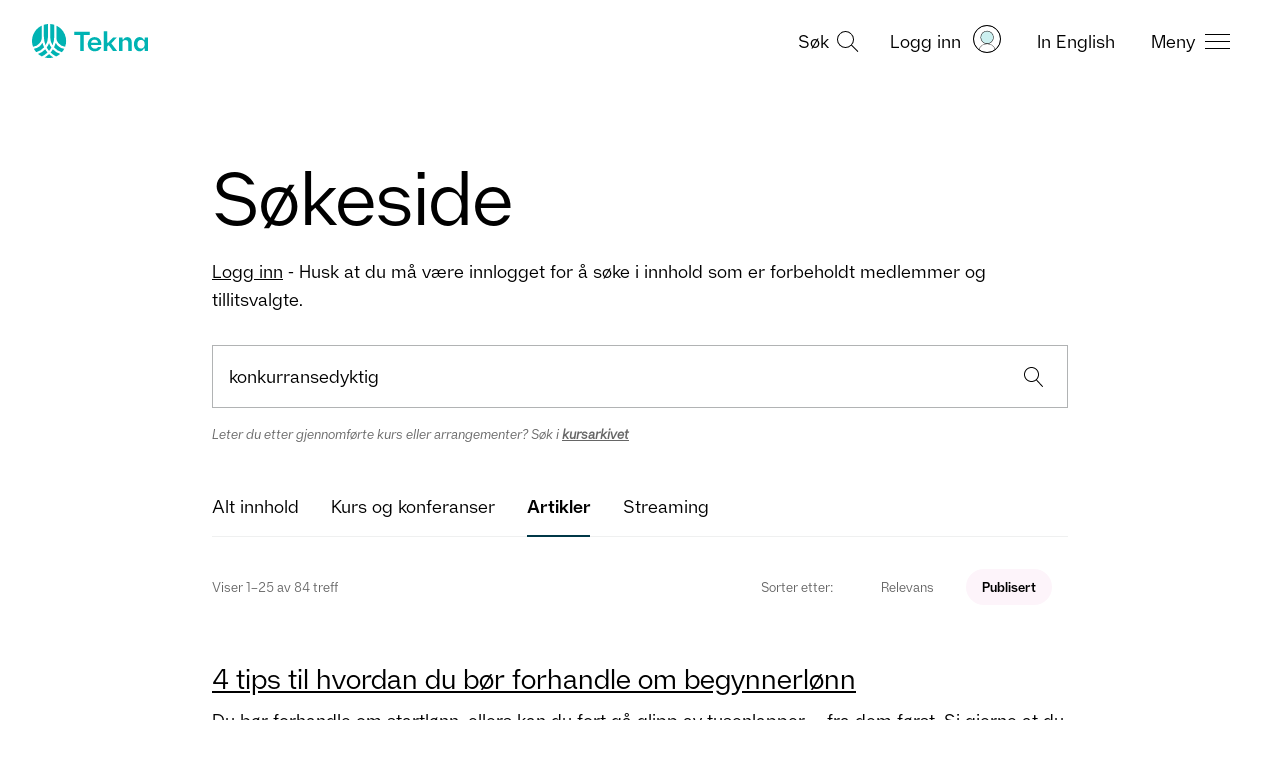

--- FILE ---
content_type: text/html; charset=utf-8
request_url: https://www.tekna.no/sokeside/?q=konkurransedyktig&type=2&sortBy=2
body_size: 10652
content:



<!doctype HTML>
<html class="no-js" lang="nb">
<head>
    <script type="text/javascript" src="/Static/js/svg-loader.min.js"></script>
    <meta charset="utf-8" />
    <meta http-equiv="X-UA-Compatible" content="IE=edge" />
    <meta name="viewport" content="width=device-width, initial-scale=1.0" />


    
        <meta name="robots" content="noindex">
    
    
        <meta property="og:image" content="" />
        <meta name="twitter:image" content="" />
    <meta property="og:title" content="S&#248;keside" />
    <meta property="og:type" content="article" />
    <meta property="og:url" content="https://www.tekna.no/sokeside/" />
    <meta property="og:description" content="" />
    <meta name="twitter:card" content="summary_large_image" />
    <meta name="twitter:title" content="S&#248;keside" />
    <meta name="twitter:description" content="" />

    
    
    <meta name="description" content="" />
    <meta name="google-site-verification" content="fHv2Htd7_ahuD9mkp2pGY8wRa9hWKKdcMWu3X-Gvmpk" />
    <meta property="fb:pages" content="83499305740">

    <meta name="pageId" content="303" />

    
        <link rel="canonical" href="https://www.tekna.no/sokeside/" />
    <title> S&#248;keside </title>
    
    
<!--CookieInformation-->


    <script id="CookieConsent" src="https://policy.app.cookieinformation.com/uc.js" data-culture="NB" data-tealium-enabled="false" type="text/javascript"></script>
<script type="text/javascript" src="/Static/js/svg-loader.min.js"></script>
<script src="/Static/js/popper.js"></script>
<script src="//ajax.googleapis.com/ajax/libs/jquery/2.1.3/jquery.min.js"></script>
<script src="https://cdnjs.cloudflare.com/ajax/libs/document-register-element/1.4.1/document-register-element.js"></script>
<script src="https://stackpath.bootstrapcdn.com/bootstrap/4.3.1/js/bootstrap.min.js"
        integrity="sha384-JjSmVgyd0p3pXB1rRibZUAYoIIy6OrQ6VrjIEaFf/nJGzIxFDsf4x0xIM+B07jRM"
        crossorigin="anonymous"></script>

<link rel="preload" href="/Static/Web2020/tekna-font/woff2/Tekna-Regular.woff2" as="font" type="font/woff2" crossorigin>
<link rel="preload" href="/Static/Web2020/tekna-font/woff2/TeknaDisplay-Regular.woff2" as="font" type="font/woff2" crossorigin>



<link href="/VueJS/dist/tekna_bs_vue_epi.2c12800ba15393a59604.css" rel="stylesheet"><script src="/VueJS/dist/npm.style-loader.5db0d2b37f7f42cc83b1.js"></script><script src="/VueJS/dist/tekna_bs_vue_epi.9e80e496a482a2b59bd4.js"></script><script src="/VueJS/dist/globalCss.98c9117a72c5a0083df0.js"></script>
<link rel="stylesheet" type="text/css" href="/Static/Web2020/css/hamburgers.min.css" />
<link rel="stylesheet" href="/VueJS/src/globals/global-navigation.css" />
<link rel="icon" type="image/png" href="/Static/img/favicon.ico" />


<div class="obsolete__browser">
    
        Hei, det ser ut som du bruker en utdatert nettleser. Vi anbefaler at du har siste versjon av nettleseren installert. Tekna.no st&#248;tter blant annet Edge,
        Firefox, Google Chrome, Safari og Opera. Dersom du ikke har mulighet til &#229; oppdatere nettleseren til siste versjon, kan du laste ned andre nettlesere her:
      
    <a class="obsolete__browser-link" href="http://browsehappy.com/">http://browsehappy.com</a>
</div>

<script type="text/javascript">
    function isItIE() {
        user_agent = navigator.userAgent;
        var is_it_ie = user_agent.indexOf("MSIE ") > -1 || user_agent.indexOf("Trident/") > -1;
        return is_it_ie;
    }
    if (isItIE()) {
        console.log('It is Internet Explorer');
        document.body.classList.add("ie");
    }
</script>
    <link rel="stylesheet" type="text/css" href="/Static/Web2020/js/slick/slick.css" />
    <link rel="stylesheet" type="text/css" href="/Static/Web2020/js/slick/slick-theme.css" />
    <script src="/Static/Web2020/js/carousel.js"></script>
    <script src="/Static/Web2020/js/tabhover.js"></script>
</head>
<body>
    <script type="text/javascript">
   var utag_data = {
       language: 'no',
       page_name: 'S&#248;keside',
       page_category: 'SearchPage',
       kundenr: '',
       is_logged_in: '0',
       articleTags:  [],
    };
    
(function (a, b, c, d) {
    a = 'https://tags.tekna.no/main/prod/utag.js'
    b = document; c = 'script'; d = b.createElement(c); d.src = a; d.type = 'text/java' + c; d.async = true;
    a = b.getElementsByTagName(c)[0]; a.parentNode.insertBefore(d, a);
})();
</script>
    
    
<!-- Google Tag Manager -->
<noscript>
    <iframe src="//www.googletagmanager.com/ns.html?id=GTM-WSBD" height="0" width="0" style="display:none;visibility:hidden"></iframe>
</noscript>
<script>
    (function (w, d, s, l, i) {
        w[l] = w[l] || []; w[l].push({
            'gtm.start':
            new Date().getTime(), event: 'gtm.js'
        }); var f = d.getElementsByTagName(s)[0],
        j = d.createElement(s), dl = l != 'dataLayer' ? '&l=' + l : ''; j.async = true; j.src =
        '//www.googletagmanager.com/gtm.js?id=' + i + dl; f.parentNode.insertBefore(j, f);
    })(window, document, 'script', 'dataLayer', 'GTM-WSBD');
</script>
<!-- End Google Tag Manager -->


    <script>
        window.dataLayer = window.dataLayer || [];
    window.dataLayer.push({
        "visitorGroup":  ["IKKE med i noen fagnettverk","CV-Byggeren - IKKE besøkt","Ikke innlogget bruker","Besøk fra desktop"]
        });
    </script>
    <script>
      window.language = "no";
    </script>
    <input type="hidden" id="langinput" value="no" />
    
    


<div>
    <a class="hidden-skip-link" href="#content">Hopp til innhold</a>
</div>

<header class="web2020__header">
    <div class="web2020__header-centered-content">
        <div class="web2020__header-logo__wrapper">
            <a href="/" title="Home">
                <div id="header-animated-logo-container" aria-label="Tekna logo">
                    <img class="web2020__header-logo" src="/Static/Web2020/img/icons/tekna-logo-2020.svg" alt="Tekna logo" />
                </div>
            </a>
        </div>

        <div class="web2020__header-link-items">
            <div class="web2020__header-link">
                <a href="#" class="web2020__action-link" id="web2020__search-container" role="button" aria-expanded="false"
                   aria-label="&#197;pne s&#248;k" onclick='accessabilityToggle($(this), ["&#197;pne s&#248;k", "Lukk s&#248;k"])'>
                    <span class="web2020__header-link__name" data-matomo-mask>S&#248;k </span>

                    <div class="icon -search web2020__link-icon" id="web2020__search-container-icon">
                        <div class="circle">
                            <span></span>
                            <span></span>
                            <span></span>
                        </div>
                        <div class="cross">
                            <span></span>
                            <span></span>
                        </div>
                    </div>

                    <!--<div class="web2020__link-icon web2020__search"></div>-->
                </a>
            </div>
            <div class="web2020__header-link" id="web2020__member-menu-container">
                <a href="/mitt-tekna/" id="web2020__member-menu" role="button" aria-expanded="false" aria-label="Log in" onclick='accessabilityToggle($(this), ["&#197;pne profilmenyen", "Lukk profilmenyen"])'>
                    <span class="web2020__header-link__name" data-matomo-mask>Logg inn</span>
                    <div class="web2020__profile-picture-wrapper" data-matomo-mask>
                        <img class="web2020__profile-picture" src="/globalassets/bilder/illustrasjoner/__avatar---medlem-liten-og-stor.svg?width=42&amp;height=42&amp;mode=crop" alt="Profilbilde" onerror="this.onerror=null;this.src='/globalassets/bilder/illustrasjoner/__avatar---medlem-liten-og-stor.svg';" />
                        <div id="web2020__member-menu-icon" class="web2020__profile-picture-outline "></div>
                    </div>
                </a>



            </div>
            <div class="web2020__header-link desktop">
                <a href="/en/sokeside/" id="header_languageLink">
                    <span class="web2020__header-link__name" data-matomo-mask>In English</span>
                </a>
            </div>
            <div class="web2020__header-link">
                <a href="#" class="web2020__action-link" id="web2020__global-menu" role="button"
                   aria-expanded="false" aria-label="&#197;pne meny" onclick='accessabilityToggle($(this), ["&#197;pne meny", "Lukk meny"])'>
                    <span class="web2020__header-link__name" data-matomo-mask>Meny</span>
                    <!--<div class="web2020__link-icon web2020__menu"></div>
                    <img class="web2020__link-icon" src="~/Static/Web2020/img/icons/menu-burger.svg" width="23px"/> -->
                    <div class="web2020__link-icon hamburger hamburger--squeeze" id="web2020__global-menu-icon">
                        <div class="hamburger-box">
                            <div class="hamburger-inner"></div>
                        </div>
                    </div>
                </a>
            </div>
        </div>
    </div>
    <div class="web2020__dropdown-container">
        <div class="web2020__scroll">
            <!--- content here -->
            <div class="web2020__search-container" id="header_search_dropdown">

                <form action="/sokeside/" method="GET" class="web2020__search-form">
                    <label for="web2020__search-input-field"><p>Hva leter du etter?</p></label>
                    <div class="web2020__input-field-wrapper">
                        <input class="web2020__input-field" type="text" placeholder="S&#248;k p&#229; hele tekna.no" name="q" id="web2020__search-input-field">
                        <input class="web2020__input-submit" type="image" src="/Static/Web2020/img/icons/magnifier.svg" alt="Submit search" name="submit" for="q" aria-flowto="web2020__member-menu">
                        <a href="#web2020__search-container" class="screen-reader-only">Tilbake til navigasjon</a>
                    </div>
                </form>
            </div>
            <!--- content here -->
            

<div class="web2020__global-menu">
    <div class="web2020__global-menu-content">
        <div class="web2020__global-menu-link-container top">
            <div class="web2020__primary-links">
                <ul>
                        <li><a href="/kurs/"><span>Kurs og arrangementer</span></a></li>
                        <li><a href="/lonn-og-arbeidsvilkar/"><span>L&#248;nn og rettigheter</span></a></li>
                        <li><a href="/fag-og-nettverk/"><span>Fag og nettverk</span></a></li>
                        <li><a href="/karriere/"><span>Jobbs&#248;k og karriere</span></a></li>
                        <li><a href="/medlemsfordeler/"><span>Medlemsfordeler</span></a></li>
                        <li><a href="/barekraft/"><span>B&#230;rekraft</span></a></li>
                </ul>
            </div>
                <div class="web2020__primary-buttons">
                    <a class="btn btn-primary web2020__button-href" href="/medlemsfordeler/blimedlem/">
                        <span>Bli medlem</span>
                    </a>
                </div>
        </div>

        <div class="web2020__global-menu-link-container">
            <div class="web2020__secondary-links">
                <ul>
                    <li><a href="/student/"><span>Student</span></a></li>
                    <li><a href="/ung-i-arbeidslivet/"><span>Ung i arbeidslivet</span></a></li>
                    <li><a href="/erfaren-i-arbeidslivet/"><span>Erfaren i arbeidslivet</span></a></li>
                    <li><a href="/leder/"><span>Leder</span></a></li>
                    <li><a href="/tillitsvalgt/"><span>Tillitsvalgt</span></a></li>
                    <li><a href="/karriere/Arbeidsledig/"><span>Arbeidsledig</span></a></li>
                </ul>
            </div>
            <div class="web2020__secondary-links">
                <ul>
                    <li><a href="/om-tekna/"><span>Om Tekna</span></a></li>
                    <li><a href="/meninger/"><span>V&#229;r politikk</span></a></li>
                    <li><a href="/aktuelt/"><span>Aktuelt</span></a></li>
                    <li><a href="/magasinet/"><span>Tekna Magasinet</span></a></li>
                    <li><a href="/kontakt-oss/"><span>Kontakt oss</span></a></li>
                    <li><a href="/om-tekna/organisasjon/avdelingene/"><span>Tekna der du bor</span></a></li>
                </ul>
            </div>
            <div class="web2020__secondary-links language-mobile">
                <ul>
                    <li><a id="header_languageLinkMobile" href="/en/sokeside/"><span>In English</span></a></li>
                </ul>
            </div>
        </div>

    </div>
</div>


        </div>
    </div>

    <div class="transparent_overlay" id="header-overlay"></div>

</header>




    <div id="content">
        



<header class="header">
    <div class="container padded fullwidth">
        <div class="row justify-content-center pt-9 pt-lg-10 pb-4 pb-lg-7">
            <div class="col col-lg-9">
                <h1>S&#248;keside</h1>

                    <p class="lead-small mb-0"><a href="/Auth0Account/Login?ReturnUrl=/sokeside/">Logg inn</a> - Husk at du m&#229; v&#230;re innlogget for &#229; s&#248;ke i innhold som er forbeholdt medlemmer og tillitsvalgte.</p>
            </div>
        </div>
    </div>
</header>

<div class="container padded fullwidth block-spacing">
    <div class="row justify-content-center">
        <div class="col col-lg-9">
            <div class="tek-search-result">

                <form action="/sokeside/" method="GET">
                    <div class="search-field input-group mb-4">
                        <label for="q" class="sr-only">s&#248;k</label>
                        <input id="q" name="q" class="form-control remove-x" type="search" value="konkurransedyktig" placeholder='S&#248;k i tekna.no'
                               autocomplete="off" autocorrect="off" autocapitalize="off" spellcheck="false">
                        <span class="search-field__icon"><input class="search-field__icon-btn" type="image" src="/Static/Web2020/img/icons/magnifier.svg" alt="'s&#248;k'" name="submit" for="q"></span>
                    </div>
                </form>

                <div class="tek-search-result__course-help-text mb-7 mb-md-0">
                    <p class="small"><i>Leter du etter gjennomf&#248;rte kurs eller arrangementer? S&#248;k i  <a href="/link/efcf9d02d5f24a14ac7065daf7c17b3f.aspx "><b>kursarkivet</b></a> </i></p>
                </div>

                    <!--  filter desktop  -->
                    <div class="row mt-9 mb-7 d-none d-sm-block">
                        <div class="col">
                            <nav aria-label="Velg kategori">
                                <ul id="article-tabs" class="nav nav-pills course-nav-pane nav-pane-search">
                                    <li class="nav-item">
                                        <a id="article-0-tab" class="nav-link "
                                           href="/sokeside/?q=konkurransedyktig&amp;type=0&amp;sortBy=2">
                                            Alt innhold
                                        </a>
                                    </li>
                                        <li class="nav-item">
                                            <a id="article-1-tab" class="nav-link "
                                               href="/sokeside/?q=konkurransedyktig&amp;type=1&amp;sortBy=2">
                                                Kurs og konferanser
                                            </a>
                                        </li>
                                                                            <li class="nav-item">
                                            <a id="article-2-tab" class="nav-link active"
                                               href="/sokeside/?q=konkurransedyktig&amp;type=2&amp;sortBy=2">
                                                    <span class="sr-only">Valgt kategori</span>
                                                Artikler
                                            </a>
                                        </li>
                                                                            <li class="nav-item">
                                            <a id="article-3-tab" class="nav-link "
                                               href="/sokeside/?q=konkurransedyktig&amp;type=3">
                                                Streaming
                                            </a>
                                        </li>
                                </ul>
                            </nav>
                            <hr id="article-tabs-hover" aria-hidden="true">
                        </div>
                    </div>
                    <!--  filter mobile -->
            <select class="custom-select mb-7 d-block d-sm-none" onchange="window.location.href = this.value">
                <option  value="/sokeside/?q=konkurransedyktig&amp;type=0&amp;sortBy=2">Filtrer: Alt innhold</option>
                    <option  value="/sokeside/?q=konkurransedyktig&amp;type=1&amp;sortBy=2">Filtrer: Kurs og konferanser</option>
                                    <option selected value="/sokeside/?q=konkurransedyktig&amp;type=2&amp;sortBy=2">Filtrer: Artikler</option>
                                    <option  value="/sokeside/?q=konkurransedyktig&amp;type=3&amp;sortBy=2">Filtrer: Streaming</option>
            </select>
                        <!--  sort order -->
                        <div class="row">
                            <div class="col-sm-5 align-self-center small order-1 order-sm-first mt-7 mt-sm-0">
                                Viser 1–25 av 84 treff
                            </div>

                                                <div class="col-sm-7 ml-sm-auto small order-0 order-sm-last">
                        <nav aria-label="Sorter etter">
                            <ul class="nav nav-pills justify-content-sm-end">
                                <li class="nav-item align-self-center mr-7">Sorter etter:</li>
                                    <li class="nav-item mr-4">
                                        <a class="nav-link" href="/sokeside/?q=konkurransedyktig&amp;type=2&amp;sortby=1">Relevans</a>
                                                            </li>
                                        <li class="nav-item mr-4">
                                            <span class="nav-link active text-body font-weight-bolder">
                                                Publisert
                                            </span>
                                        </li>
                            </ul>
                        </nav>

                    </div>


                        </div>
                    <ol class="tek-search-result__list mt-4 mb-9">
                        <li class="tek-search-result__list-item ">
                            <h2 class="h3">
                                <a href="/lonn-og-arbeidsvilkar/alt-om-lonn/forhandle-om-startlonn/">4 tips til hvordan du b&#248;r forhandle om begynnerl&#248;nn</a>
                            </h2>




                                    <p>Du b&#248;r forhandle om startl&#248;nn, ellers kan du fort g&#229; glipp av tusenlapper ... fra dem f&#248;rst. Si gjerne at du forventer en <em>konkurransedyktig</em> l&#248;nn, men v&#230;r h&#248;flig og hyggelig. Det er arbeidsgiver...</p>
                        <div>

                            <span class="smallest font-weight-semibold text-uppercase">Artikkel</span>



                                <span class="smaller font-weight-normal text-nowrap dot-prepend">R&#229;d og tips</span>


                            <span class="smaller font-weight-normal text-nowrap dot-prepend">4. des. 2025</span>



                        </div>
                        
                                                                                                                                        </li>
                        <li class="tek-search-result__list-item ">
                            <h2 class="h3">
                                <a href="/lonn-og-arbeidsvilkar/alt-om-lonn/sporre-om-lonn-i-intervjuet/">Sp&#248;rre om l&#248;nn i intervjuet? – Det er jo et litt f&#248;lsomt sp&#248;rsm&#229;l</a>
                            </h2>




                                    <p>Burde du vente helt til du f&#229;r kontraktsforslaget f&#248;r du f&#229;r vite hva l&#248;nnen ... &#248;ke l&#248;nnstilbudene betraktelig for &#229; v&#230;re <em>konkurransedyktige</em> ved nyrekruttering. – Gitt en slik situasjon...</p>
                        <div>

                            <span class="smallest font-weight-semibold text-uppercase">Artikkel</span>



                                <span class="smaller font-weight-normal text-nowrap dot-prepend">R&#229;d og tips</span>


                            <span class="smaller font-weight-normal text-nowrap dot-prepend">4. des. 2025</span>



                        </div>
                        
                                                                                                                                        </li>
                        <li class="tek-search-result__list-item ">
                            <h2 class="h3">
                                <a href="/meninger/horingsuttalelser/2025/horing-om-lov-om-norgespris-og-stromstonad-til-husholdninger---prop.-148-l-2024-2025/">H&#248;ring om Lov om Norgespris og str&#248;mst&#248;nad til husholdninger - Prop. 148 L (2024-2025)</a>
                            </h2>




                                    <p>...et fortsatt velfungerende kraftmarked med <em>konkurransedyktige</em> priser for b&#229;de husholdninger og n&#230;ringsliv ... Stortinget Vi trenger nok kraft og nok nett, til <em>konkurransedyktige</em> priser. Vi er bekymret for hvordan Norgespris...</p>
                        <div>

                            <span class="smallest font-weight-semibold text-uppercase">Artikkel</span>



                                <span class="smaller font-weight-normal text-nowrap dot-prepend">Politisk</span>


                            <span class="smaller font-weight-normal text-nowrap dot-prepend">27. mai 2025</span>



                        </div>
                        
                                                                                                                                        </li>
                        <li class="tek-search-result__list-item ">
                            <h2 class="h3">
                                <a href="/fag-og-nettverk/klima-samfunnssikkerhet-og-beredskap/isar-oppskytingen-og-betydningen-for-norsk-romfart/">ISAR-oppskytingen og betydningen for norsk romfart</a>
                            </h2>




                                    <p>...europeiske romindustrien: tilgang til suveren og <em>konkurransedyktig</em> romfart. Med Spectrum-raketten sin kapasitet ... vil Isar Aerospace kunne tilby fleksible og <em>konkurransedyktige</em> oppskytningstjenester for europeiske kunder...</p>
                        <div>

                            <span class="smallest font-weight-semibold text-uppercase">Artikkel</span>



                                <span class="smaller font-weight-normal text-nowrap dot-prepend">Tema: Klima og samfunnssikkerhet</span>


                            <span class="smaller font-weight-normal text-nowrap dot-prepend">7. mai 2025</span>

                                <span class="smaller font-weight-normal dot-prepend"><img src="/Static/Web2020/img/icons/clapboard-play.svg" class="pr-2" aria-hidden="true">Streaming</span>


                        </div>
                        
                                                                                                                                        </li>
                        <li class="tek-search-result__list-item ">
                            <h2 class="h3">
                                <a href="/aktuelt/akademikerne-har-kommet-til-enighet-med-oslo-kommune2/">Akademikerne har kommet til enighet med Oslo kommune</a>
                            </h2>




                                    <p>– Det har v&#230;rt krevende forhandlinger i et trangt budsjett&#229;r for Oslo kommune. ... med h&#248;y utdanning. Derfor m&#229; kommunen v&#230;re <em>konkurransedyktige</em> p&#229; l&#248;nn, sier Okkenhaug. Akademikerne forhandler...</p>
                        <div>

                            <span class="smallest font-weight-semibold text-uppercase">Artikkel</span>



                                <span class="smaller font-weight-normal text-nowrap dot-prepend">Aktuelt</span>


                            <span class="smaller font-weight-normal text-nowrap dot-prepend">30. apr. 2025</span>



                        </div>
                        
                                                                                                                                        </li>
                        <li class="tek-search-result__list-item ">
                            <h2 class="h3">
                                <a href="/aktuelt/oslo-oppgjoret-krever-solid-reallonnsvekst/">Oslo-oppgj&#248;ret: Krever solid reall&#248;nnsvekst</a>
                            </h2>




                                    <p>– Konkurransen om h&#248;yt utdannede er stor og l&#248;nnsgapet til privat sektor gj&#248;r ... grunn til &#229; bytte jobb – Kommunen m&#229; v&#230;re <em>konkurransedyktig</em> p&#229; l&#248;nn for &#229; hindre at dyktige ansatte ikke...</p>
                        <div>

                            <span class="smallest font-weight-semibold text-uppercase">Artikkel</span>



                                <span class="smaller font-weight-normal text-nowrap dot-prepend">Aktuelt</span>


                            <span class="smaller font-weight-normal text-nowrap dot-prepend">25. apr. 2025</span>



                        </div>
                        
                                                                                                                                        </li>
                        <li class="tek-search-result__list-item ">
                            <h2 class="h3">
                                <a href="/meninger/horingsuttalelser/2025/industrien---konkurransekraft-for-en-ny-tid/">Industrien - konkurransekraft for en ny tid</a>
                            </h2>




                                    <p>...fortsetter satsningen p&#229; en gr&#248;nn, b&#230;rekraftig og <em>konkurransedyktig</em> norsk industri. Politisk Last ned Teknas h&#248;ringsinnspill ... hvordan man skal s&#248;rge for nok kraft til <em>konkurransedyktige</em> priser, b&#229;de for industrien og husholdningene...</p>
                        <div>

                            <span class="smallest font-weight-semibold text-uppercase">Artikkel</span>



                                <span class="smaller font-weight-normal text-nowrap dot-prepend">Politisk</span>


                            <span class="smaller font-weight-normal text-nowrap dot-prepend">24. apr. 2025</span>



                        </div>
                        
                                                                                                                                        </li>
                        <li class="tek-search-result__list-item ">
                            <h2 class="h3">
                                <a href="/aktuelt/forventer-solid-reallonnsvekst/">Forventer solid reall&#248;nnsvekst</a>
                            </h2>




                                    <p>Kommunene m&#229; bruke l&#248;nnsoppgj&#248;ret til &#229; bli mer <em>konkurransedyktige</em> for &#229; beholde og rekruttere kompetente folk ... kunnskapsgrunnlag for voksenlivet. Med mer <em>konkurransedyktig</em> lektorl&#248;nn kan vi sikre dem en bedre skole...</p>
                        <div>

                            <span class="smallest font-weight-semibold text-uppercase">Artikkel</span>



                                <span class="smaller font-weight-normal text-nowrap dot-prepend">Aktuelt</span>


                            <span class="smaller font-weight-normal text-nowrap dot-prepend">24. apr. 2025</span>



                        </div>
                        
                                                                                                                                        </li>
                        <li class="tek-search-result__list-item ">
                            <h2 class="h3">
                                <a href="/meninger/horingsuttalelser/2025/innspill-til-horing-av-forslag-til-ny-lov-om-norgespris-og-stromstonad-til-husholdninger/">innspill til h&#248;ring av forslag til ny lov om Norgespris og str&#248;mst&#248;nad til husholdninger</a>
                            </h2>




                                    <p>Sikker og nok tilgang til str&#248;m er et viktig premiss for samfunnet v&#229;rt generelt, ... et fortsatt velfungerende str&#248;mmarked med <em>konkurransedyktige</em> priser. Politisk Last ned Teknas h&#248;ringsinnspill...</p>
                        <div>

                            <span class="smallest font-weight-semibold text-uppercase">Artikkel</span>



                                <span class="smaller font-weight-normal text-nowrap dot-prepend">Politisk</span>


                            <span class="smaller font-weight-normal text-nowrap dot-prepend">8. apr. 2025</span>



                        </div>
                        
                                                                                                                                        </li>
                        <li class="tek-search-result__list-item ">
                            <h2 class="h3">
                                <a href="/aktuelt/statsbudsjettet-2026-tekna-forventer-satsing-pa-realfag-og-forskning/">statsbudsjettet 2026: Tekna forventer satsing p&#229; realfag og forskning</a>
                            </h2>




                                    <p>Teknas innspill til neste &#229;rs statsbudsjett peker p&#229; to hovedgrep som m&#229; til ... som m&#229; til for &#229; sikre en b&#230;rekraftig og <em>konkurransedyktig</em> fremtid: En helhetlig realfagssatsing og &#248;kte...</p>
                        <div>

                            <span class="smallest font-weight-semibold text-uppercase">Artikkel</span>



                                <span class="smaller font-weight-normal text-nowrap dot-prepend">Politisk</span>


                            <span class="smaller font-weight-normal text-nowrap dot-prepend">10. mars 2025</span>



                        </div>
                        
                                                                                                                                        </li>
                        <li class="tek-search-result__list-item ">
                            <h2 class="h3">
                                <a href="/aktuelt/stabil-lonnsutvikling-i-2024-for-teknas-medlemmer/">Stabil l&#248;nnsutvikling i 2024 for Teknas medlemmer</a>
                            </h2>




                                    <p>Teknas l&#248;nnsstatistikk for 2024 er n&#229; klar. I privat sektor var veksten i gjennomsnittsl&#248;nnen ... hun. – Det er avgj&#248;rende at kommunene er <em>konkurransedyktige</em> om kompetansearbeidskraft. Da m&#229; l&#248;nn brukes...</p>
                        <div>

                            <span class="smallest font-weight-semibold text-uppercase">Artikkel</span>



                                <span class="smaller font-weight-normal text-nowrap dot-prepend">Aktuelt</span>


                            <span class="smaller font-weight-normal text-nowrap dot-prepend">11. feb. 2025</span>



                        </div>
                        
                                                                                                                                        </li>
                        <li class="tek-search-result__list-item ">
                            <h2 class="h3">
                                <a href="/medlemsfordeler/spar-smart-med-medlemsfordelene-i-tekna/">Spar smart med medlemsfordelene i Tekna</a>
                            </h2>




                                    <p>...f&#229;r Tekna-medlemmer gode betingelser og en <em>konkurransedyktig</em> rente p&#229; boligl&#229;n, med spesielt gode betingelser ... medlemspriser p&#229; boligl&#229;n, innskudd og dagligbank. <em>Konkurransedyktige</em> renter, ferdig fremforhandlet av Tekna. Ektefelle/samboer...</p>
                        <div>

                            <span class="smallest font-weight-semibold text-uppercase">Artikkel</span>



                                <span class="smaller font-weight-normal text-nowrap dot-prepend">R&#229;d og tips</span>


                            <span class="smaller font-weight-normal text-nowrap dot-prepend">3. sep. 2024</span>



                        </div>
                        
                                                                                                                                        </li>
                        <li class="tek-search-result__list-item ">
                            <h2 class="h3">
                                <a href="/magasinet/ingeniorenes-betydning-for-norsk-oljevirksomhet/">Ingeni&#248;renes betydning for norsk oljevirksomhet</a>
                            </h2>




                                    <p>Den 23. desember 1969 fant det amerikanske oljeselskapet Phillips olje i feltet Ekofisk p&#229; ... bruke norske leverand&#248;rer s&#229; lenge disse var <em>konkurransedyktige</em>. Ogs&#229; dette var med p&#229; &#229; legget et viktig...</p>
                        <div>

                            <span class="smallest font-weight-semibold text-uppercase">Artikkel</span>


                                <span class="smaller font-weight-normal text-nowrap dot-prepend">Tekna Magasinet</span>



                            <span class="smaller font-weight-normal text-nowrap dot-prepend">20. aug. 2024</span>



                        </div>
                        
                                                                                                                                        </li>
                        <li class="tek-search-result__list-item ">
                            <h2 class="h3">
                                <a href="/fag-og-nettverk/energi/har-vi-rad-til-a-fortsette-med-bruk-og-kast-pa-energiomradet/">Har vi r&#229;d til &#229; fortsette med bruk og kast p&#229; energiomr&#229;det?</a>
                            </h2>




                                    <p>Opptak av direktesendingen fra Arendalsuka Video: Har vi r&#229;d til &#229; ... opprettholder kraftoverskudd i normal&#229;r, for &#229; sikre <em>konkurransedyktige</em> priser. Det er et &#248;kt press om raskere utbygging...</p>
                        <div>

                            <span class="smallest font-weight-semibold text-uppercase">Artikkel</span>



                                <span class="smaller font-weight-normal text-nowrap dot-prepend">Tema: Energi</span>


                            <span class="smaller font-weight-normal text-nowrap dot-prepend">13. aug. 2024</span>

                                <span class="smaller font-weight-normal dot-prepend"><img src="/Static/Web2020/img/icons/clapboard-play.svg" class="pr-2" aria-hidden="true">Streaming</span>


                        </div>
                        
                                                                                                                                        </li>
                        <li class="tek-search-result__list-item ">
                            <h2 class="h3">
                                <a href="/lonn-og-arbeidsvilkar/lonnsoppgjoret/lonnsoppgjoret-i-staten/streik-i-staten/om-streik-i-staten-2024/">Om streik i staten 2024</a>
                            </h2>




                                    <p>...virksomheter bedre muligheter til &#229; tilstrebe <em>konkurransedyktig</em> l&#248;nn og gi lik l&#248;nn for likt arbeid og prestasjoner ... l&#248;nnsforskjeller? Akademikerne kjemper for <em>konkurransedyktig</em> l&#248;nn for sine langtidsutdannede medlemmer...</p>
                        <div>

                            <span class="smallest font-weight-semibold text-uppercase">Artikkel</span>



                                <span class="smaller font-weight-normal text-nowrap dot-prepend"></span>


                            <span class="smaller font-weight-normal text-nowrap dot-prepend">19. juni 2024</span>



                        </div>
                        
                                                                                                                                        </li>
                        <li class="tek-search-result__list-item ">
                            <h2 class="h3">
                                <a href="/aktuelt/akademikerne-og-tekna-er-i-streik/">Akademikerne og Tekna er i streik</a>
                            </h2>




                                    <p>...virksomheter bedre muligheter til &#229; tilstrebe <em>konkurransedyktig</em> l&#248;nn og gi lik l&#248;nn for likt arbeid og prestasjoner ... l&#248;nnsforskjeller? Akademikerne kjemper for <em>konkurransedyktig</em> l&#248;nn for sine h&#248;yt utdannede medlemmer. Staten...</p>
                        <div>

                            <span class="smallest font-weight-semibold text-uppercase">Artikkel</span>



                                <span class="smaller font-weight-normal text-nowrap dot-prepend">Aktuelt</span>


                            <span class="smaller font-weight-normal text-nowrap dot-prepend">27. mai 2024</span>



                        </div>
                        
                                                                                                                                        </li>
                        <li class="tek-search-result__list-item ">
                            <h2 class="h3">
                                <a href="/aktuelt/tariffoppgjoret-i-samfunnsbedriftene-er-i-gang/">Tariffoppgj&#248;ret i Samfunnsbedriftene er i gang</a>
                            </h2>




                                    <p>– Arbeidsgiver m&#229; bruke de lokale oppgj&#248;rene til &#229; redusere l&#248;nnsgapet ... oss at Bedriftsavtalen gir v&#229;re medlemmer <em>konkurransedyktige</em> l&#248;nns- og arbeidsvilk&#229;r slik at Samfunnsbedriftene...</p>
                        <div>

                            <span class="smallest font-weight-semibold text-uppercase">Artikkel</span>



                                <span class="smaller font-weight-normal text-nowrap dot-prepend">Aktuelt</span>


                            <span class="smaller font-weight-normal text-nowrap dot-prepend">14. mai 2024</span>



                        </div>
                        
                                                                                                                                        </li>
                        <li class="tek-search-result__list-item ">
                            <h2 class="h3">
                                <a href="/aktuelt/akademikerne-brudd-i-lonnsforhandlingene-med-ks/">Akademikerne: Brudd i l&#248;nnsforhandlingene med KS</a>
                            </h2>




                                    <p>– Det har v&#230;rt krevende forhandlinger og KS har vist liten vilje til &#229; komme oss ... underviser ukvalifiserte. – Kommunene m&#229; v&#230;re <em>konkurransedyktige</em> p&#229; l&#248;nn og bruke l&#248;nn som virkemiddel for...</p>
                        <div>

                            <span class="smallest font-weight-semibold text-uppercase">Artikkel</span>



                                <span class="smaller font-weight-normal text-nowrap dot-prepend">Aktuelt</span>


                            <span class="smaller font-weight-normal text-nowrap dot-prepend">1. mai 2024</span>



                        </div>
                        
                                                                                                                                        </li>
                        <li class="tek-search-result__list-item ">
                            <h2 class="h3">
                                <a href="/aktuelt/-ma-redusere-lonnsgapet-til-privat-sektor/">– M&#229; redusere l&#248;nnsgapet til privat sektor</a>
                            </h2>




                                    <p>Kunnskap, innsats og ansvar m&#229; anerkjennes med <em>konkurransedyktig</em> l&#248;nn, sier forhandlingsleder for Akademikerne ... arbeidskraft er stor, og det offentlige m&#229; tilby <em>konkurransedyktig</em> l&#248;nn for &#229; vinne kampen om hodene. Lokale...</p>
                        <div>

                            <span class="smallest font-weight-semibold text-uppercase">Artikkel</span>



                                <span class="smaller font-weight-normal text-nowrap dot-prepend">Aktuelt</span>


                            <span class="smaller font-weight-normal text-nowrap dot-prepend">22. apr. 2024</span>



                        </div>
                        
                                                                                                                                        </li>
                        <li class="tek-search-result__list-item ">
                            <h2 class="h3">
                                <a href="/aktuelt/---krever-reallonnsvekst/">– Krever reall&#248;nnsvekst</a>
                            </h2>




                                    <p>– Kampen om h&#248;yt utdannede er stor og kommunene m&#229; bruke l&#248;nn for &#229; sikre ... kunnskap, sier Leborg. Kommunene m&#229; v&#230;re mer <em>konkurransedyktige</em> p&#229; l&#248;nn Lokale, kollektive forhandlinger...</p>
                        <div>

                            <span class="smallest font-weight-semibold text-uppercase">Artikkel</span>



                                <span class="smaller font-weight-normal text-nowrap dot-prepend">Aktuelt</span>


                            <span class="smaller font-weight-normal text-nowrap dot-prepend">15. apr. 2024</span>



                        </div>
                        
                                                                                                                                        </li>
                        <li class="tek-search-result__list-item ">
                            <h2 class="h3">
                                <a href="/magasinet/telefoniens-historie-i-norge-ingeniorene-hadde-en-betydelig-rolle/">Telefoniens historie i Norge: ingeni&#248;rene hadde en betydelig rolle</a>
                            </h2>




                                    <p>Teknas historie I fjor ble fasttelefonen historie i Norge. Den f&#248;rste offentlige bruken ... norskeide Elektrisk Bureau (EB) som hadde <em>konkurransedyktige</em> telefonapparater. Denne praksisen ble senere...</p>
                        <div>

                            <span class="smallest font-weight-semibold text-uppercase">Artikkel</span>


                                <span class="smaller font-weight-normal text-nowrap dot-prepend">Tekna Magasinet</span>



                            <span class="smaller font-weight-normal text-nowrap dot-prepend">21. mars 2024</span>



                        </div>
                        
                                                                                                                                        </li>
                        <li class="tek-search-result__list-item ">
                            <h2 class="h3">
                                <a href="/aktuelt/tekna-bytter-til-handelsbanken/">Bli kjent med avtalen v&#229;r hos Handelsbanken</a>
                            </h2>




                                    <p>...partner. – Avtalen vil over tid v&#230;re meget <em>konkurransedyktig</em> p&#229; betingelser. Betingelsene du som medlem ... av Tekna f&#229;r et attraktivt banktilbud med <em>konkurransedyktige</em> priser, og tilgang p&#229; bankens 38 bankkontorer...</p>
                        <div>

                            <span class="smallest font-weight-semibold text-uppercase">Artikkel</span>



                                <span class="smaller font-weight-normal text-nowrap dot-prepend"></span>


                            <span class="smaller font-weight-normal text-nowrap dot-prepend">16. jan. 2024</span>



                        </div>
                        
                                                                                                                                        </li>
                        <li class="tek-search-result__list-item ">
                            <h2 class="h3">
                                <a href="/aktuelt/frontfaget-kan-ikke-overstyre-tariffavtalene/">Frontfaget kan ikke overstyre tariffavtalene</a>
                            </h2>




                                    <p>Tekna er bekymret for at Holden-utvalget ikke grundig nok tar for seg hvordan l&#248;nnsdannelsen ... sektor.&#187; Frontfagsmodellen skal sikre en <em>konkurransedyktig</em> konkurranseutsatt sektor, og det er viktig...</p>
                        <div>

                            <span class="smallest font-weight-semibold text-uppercase">Artikkel</span>



                                <span class="smaller font-weight-normal text-nowrap dot-prepend">Aktuelt</span>


                            <span class="smaller font-weight-normal text-nowrap dot-prepend">4. jan. 2024</span>



                        </div>
                        
                                                                                                                                        </li>
                        <li class="tek-search-result__list-item ">
                            <h2 class="h3">
                                <a href="/aktuelt/i-konkurransen-om-arbeidstakerne-ma-lonn-brukes-i-storre-grad-enn-i-dag/">I konkurransen om arbeidstakerne m&#229; l&#248;nn brukes i st&#248;rre grad enn i dag</a>
                            </h2>




                                    <p>Akademikerne mener offentlig sektor m&#229; v&#230;re <em>konkurransedyktig</em> selv om den ikke skal v&#230;re l&#248;nnsledende, og ... og s&#248;rge for at offentlig sektor kan v&#230;re <em>konkurransedyktige</em> i kampen om arbeidstakerne, sier Randeberg...</p>
                        <div>

                            <span class="smallest font-weight-semibold text-uppercase">Artikkel</span>



                                <span class="smaller font-weight-normal text-nowrap dot-prepend">Aktuelt</span>


                            <span class="smaller font-weight-normal text-nowrap dot-prepend">15. des. 2023</span>



                        </div>
                        
                                                                                                                                        </li>
                        <li class="tek-search-result__list-item ">
                            <h2 class="h3">
                                <a href="/meninger/horingsuttalelser/2023/stromprisutvalgets-rapport/">Teknas innspill til Str&#248;mprisutvalgets rapport</a>
                            </h2>




                                    <p>...ulike modeller for stabile, forutsigbare og <em>konkurransedyktige</em> str&#248;mpriser til husholdninger, industri og ... dr&#248;ftet modeller for stabile, forutsigbare, og <em>konkurransedyktige</em> str&#248;mpriser for husholdninger, industri og...</p>
                        <div>

                            <span class="smallest font-weight-semibold text-uppercase">Artikkel</span>



                                <span class="smaller font-weight-normal text-nowrap dot-prepend">Politisk</span>


                            <span class="smaller font-weight-normal text-nowrap dot-prepend">13. des. 2023</span>



                        </div>
                        
                                                                                                                                        </li>
                    </ol>
    <!--  pagination -->
    <nav aria-label="Paginering">
        <ul class="pagination-searchpage justify-content-end">

            <li class="page-item">
                <span class="page-link page-link-text-only pr-0">
                    Side 1 av 4
                </span>
            </li>
                <li class="page-item pl-4">
                    <a class="page-link link-arrow-right pr-1" href="/sokeside/?q=konkurransedyktig&p=2&type=2&sortby=2">Neste</a>
                </li>

        </ul>
    </nav>



            </div>

        </div>
    </div>
</div>




<script>
    $(document).ready(function () {
        enableTabHover("#article-tabs");
    });
</script>

    </div>
    
    <div id="back-to-top">
    <a id="back-to-top__btn" href="#" class="block" role="link" onclick="scrollToTop()" aria-label="Gå tilbake til toppen av siden"><img src="/Static/Web2020/img/navigation/arrow-up.svg" aria-hidden="true" alt="pil som peker opp"></a>
    </div>




<footer class="web2020_footer">
    <div class="web2020__footer-top">
        <div class="web2020__footer-container web2020__padded">

        </div>
    </div>

    <div class="web2020__footer-bottom">
        <div class="web2020__footer-container web2020__padded">

                <div class="login-benefits">
<p><a class="link-cta" title="Bli medlem" href="/medlemsfordeler/blimedlem/">Bli medlem</a> eller <a class="link-cta" title="Logg inn" href="/mitt-tekna/">logg inn</a> for &aring; ta i bruk medlemsfordelene</p>

</div>

            <div class="web2020__footer-link-area">

                <div class="web2020__footer-link-container web2020__footer-address">
                    <address>
                        <div class="mb-7">
                            <h2>Postadresse</h2>
                            <div>Postboks 2312 Solli</div>
                            <div>0201 Oslo</div>
                        </div>

                        <div class="mb-7">
                            <h2>Bes&#248;ksadresse</h2>
                            <div>Dronning Mauds gate 15</div>
                            <div>Oslo</div>
                        </div>
                    </address>
                </div>

                <div class="web2020__footer-link-container web2020__footer-switchboard">
                        <div class="mb-7">
                            <h2>Teknas sentralbord</h2>
                            <a class="link-cta" aria-label="Telefon-nummer : 2 2 9 4 7 5 0 0" href="tel:22947500">22 94 75 00</a>
                        </div>
                                            <div class="">
                            <h2>&Aring;pningstider</h2>
<p>22.-23.12 kl. 08:00-16:00</p>
<p>24.12-01.01 Stengt</p>
                        </div>
                </div>

                <div class="web2020__footer-link-container web2020__footer-contactus">
                        <div class="web2020__footer-linkwrapper icon_contactus"><a href="/kontakt-oss/" class="link-cta contactus-cta">Kontakt oss</a></div>
                </div>

                <div class="web2020__footer-link-container web2020__footer-buttons">
                        <ul>
                                <li>
                                    <a href="/kontakt-oss/#medlemskap" class="block" style="text-decoration: none">
                                        <div class="btn btn-light btn-block">
                                            
                                            <span>Ofte stilte sp&#248;rsm&#229;l</span>
                                        </div>
                                    </a>
                                </li>
                                <li>
                                    <a href="/juridisk-bistand/" class="block" style="text-decoration: none">
                                        <div class="btn btn-light btn-block">
                                            
                                            <span>Juridisk bistand</span>
                                        </div>
                                    </a>
                                </li>
                                <li>
                                    <a href="/kontakt-oss/presserom/" class="block" style="text-decoration: none">
                                        <div class="btn btn-light btn-block">
                                            
                                            <span>Pressekontakt</span>
                                        </div>
                                    </a>
                                </li>
                        </ul>
                </div>
            </div>

            <div class="web2020__footer-misc">
                <div class="web2020__footer-fineprint">
                    <p>Tekna – Teknisk-naturvitenskapelig forening</p>
                    <label class="screen-reader-only">Organisasjonsnummer: 9 7 1 4 2 0 7 8 2</label>
                    <p aria-hidden="true">Org.nr 971420782</p>
                    <p><a href="/personvern/">Personvern/informasjonskapsler</a></p>
                    <p><a href="javascript:CookieConsent.renew()">Administrer cookies</a></p>

                </div>
                <div class="web2020__footer-social-media-links">
                    <a href="https://facebook.com/Tekna/"><img src="/Static/Web2020/img/icons/neue2021/facebook-white.svg" alt="Teknas Facebook"></a>
                    <a href="https://www.linkedin.com/company/tekna"><img src="/Static/Web2020/img/icons/neue2021/linkedin-white.svg" alt="Teknas Linkedin"></a>
                    <a href="https://www.instagram.com/tekna.no/"><img src="/Static/Web2020/img/icons/neue2021/insta-white.svg" alt="Teknas Instagram"></a>
                </div>
            </div>

            <!-- Hide branchname if prod (4) -->
        </div>
    </div>
</footer>



<style>
    .web2020__footer-bottom .mb-7 {
        margin-bottom: 2rem !important;
    }

</style>

    
<script type="text/javascript" src="/Static/Web2020/js/slick/slick.min.js"></script>
<script src="/Static/Web2020/js/app_new.js"></script>
<script src="/Static/Web2020/js/header.js"></script>



    
    

    
    
    <script type="text/javascript" src="https://dl.episerver.net/13.6.1/epi-util/find.js"></script>
<script type="text/javascript">
if(typeof FindApi === 'function'){var api = new FindApi();api.setApplicationUrl('/');api.setServiceApiBaseUrl('/find_v2/');api.processEventFromCurrentUri();api.bindWindowEvents();api.bindAClickEvent();api.sendBufferedEvents();}
</script>


    
    

    <script>
        if ($$epiforms) $$epiforms('.EPiServerForms, [data-f-type="form"]').on("formsSetupCompleted", function () {
            $('.custom-file-input').on("change", function () {
                var fileName = $(this).val().split("\\").pop();
                $(this).siblings(".custom-file-label").addClass("selected").html(fileName);
            });
        });
    </script>
<script defer src="https://static.cloudflareinsights.com/beacon.min.js/vcd15cbe7772f49c399c6a5babf22c1241717689176015" integrity="sha512-ZpsOmlRQV6y907TI0dKBHq9Md29nnaEIPlkf84rnaERnq6zvWvPUqr2ft8M1aS28oN72PdrCzSjY4U6VaAw1EQ==" data-cf-beacon='{"version":"2024.11.0","token":"0e6509eb6ed445ad90bb65848edb64f4","server_timing":{"name":{"cfCacheStatus":true,"cfEdge":true,"cfExtPri":true,"cfL4":true,"cfOrigin":true,"cfSpeedBrain":true},"location_startswith":null}}' crossorigin="anonymous"></script>
</body>
</html>


--- FILE ---
content_type: image/svg+xml
request_url: https://www.tekna.no/Static/Web2020/img/icons/neue2021/linkedin-white.svg
body_size: 76
content:
<!-- Generated by IcoMoon.io -->
<svg version="1.1" xmlns="http://www.w3.org/2000/svg" width="384" height="448" viewBox="0 0 384 448" fill="#ffffff">
<title></title>
<g id="icomoon-ignore">
</g>
<path d="M87.25 156.25v247.75h-82.5v-247.75h82.5zM92.5 79.75q0.25 18.25-12.625 30.5t-33.875 12.25h-0.5q-20.5 0-33-12.25t-12.5-30.5q0-18.5 12.875-30.625t33.625-12.125 33.25 12.125 12.75 30.625zM384 262v142h-82.25v-132.5q0-26.25-10.125-41.125t-31.625-14.875q-15.75 0-26.375 8.625t-15.875 21.375q-2.75 7.5-2.75 20.25v138.25h-82.25q0.5-99.75 0.5-161.75t-0.25-74l-0.25-12h82.25v36h-0.5q5-8 10.25-14t14.125-13 21.75-10.875 28.625-3.875q42.75 0 68.75 28.375t26 83.125z"></path>
</svg>


--- FILE ---
content_type: application/javascript
request_url: https://www.tekna.no/Static/js/svg-loader.min.js
body_size: 3697
content:
(() => { "use strict"; var t = { 701: t => { let e = 0; t.exports = { incr: () => ++e, decr: () => --e, curr: () => e } }, 941: t => { t.exports = (t, e, r = "") => { const n = /url\(['"]?#([\w:.-]+)['"]?\)/g, o = /#([\w:.-]+)/g; return e.match(n) && (e = e.replace(n, (function (e, r) { return t[r] ? `url(#${t[r]})` : e }))), ["href", "xlink:href"].includes(r) && e.match(o) && (e = e.replace(o, (function (e, r) { return t[r] ? `#${t[r]}` : e }))), e } }, 905: t => { t.exports = (t, e, r) => { const n = new RegExp("([^\r\n,{}]+)(,(?=[^}]*{)|s*{)", "g"); return t.replace(n, (function (t, n, o) { if (n.match(/^\s*(@media|@.*keyframes|to|from|@font-face|1?[0-9]?[0-9])/)) return n + o; const a = n.match(/#(\w+)/); return a && r[a[1]] && (n = n.replace(a[0], `#${r[a[1]]}`)), (n = n.replace(/^(\s*)/, "$1" + e + " ")) + o })) } }, 678: (t, e, r) => { function n(t) { return new Promise(((e, r) => { t.oncomplete = t.onsuccess = () => e(t.result), t.onabort = t.onerror = () => r(t.error) })) } function o(t, e) { const r = indexedDB.open(t); r.onupgradeneeded = () => r.result.createObjectStore(e); const o = n(r); return (t, r) => o.then((n => r(n.transaction(e, t).objectStore(e)))) } let a; function s() { return a || (a = o("keyval-store", "keyval")), a } function i(t, e = s()) { return e("readonly", (e => n(e.get(t)))) } function c(t, e, r = s()) { return r("readwrite", (r => (r.put(e, t), n(r.transaction)))) } function u(t, e = s()) { return e("readwrite", (e => (t.forEach((t => e.put(t[1], t[0]))), n(e.transaction)))) } function l(t, e = s()) { return e("readonly", (e => Promise.all(t.map((t => n(e.get(t))))))) } function d(t, e, r = s()) { return r("readwrite", (r => new Promise(((o, a) => { r.get(t).onsuccess = function () { try { r.put(e(this.result), t), o(n(r.transaction)) } catch (t) { a(t) } } })))) } function f(t, e = s()) { return e("readwrite", (e => (e.delete(t), n(e.transaction)))) } function h(t, e = s()) { return e("readwrite", (e => (t.forEach((t => e.delete(t))), n(e.transaction)))) } function b(t = s()) { return t("readwrite", (t => (t.clear(), n(t.transaction)))) } function g(t, e) { return t.openCursor().onsuccess = function () { this.result && (e(this.result), this.result.continue()) }, n(t.transaction) } function p(t = s()) { return t("readonly", (t => { if (t.getAllKeys) return n(t.getAllKeys()); const e = []; return g(t, (t => e.push(t.key))).then((() => e)) })) } function y(t = s()) { return t("readonly", (t => { if (t.getAll) return n(t.getAll()); const e = []; return g(t, (t => e.push(t.value))).then((() => e)) })) } function m(t = s()) { return t("readonly", (e => { if (e.getAll && e.getAllKeys) return Promise.all([n(e.getAllKeys()), n(e.getAll())]).then((([t, e]) => t.map(((t, r) => [t, e[r]])))); const r = []; return t("readonly", (t => g(t, (t => r.push([t.key, t.value]))).then((() => r)))) })) } r.r(e), r.d(e, { clear: () => b, createStore: () => o, del: () => f, delMany: () => h, entries: () => m, get: () => i, getMany: () => l, keys: () => p, promisifyRequest: () => n, set: () => c, setMany: () => u, update: () => d, values: () => y }) } }, e = {}; function r(n) { var o = e[n]; if (void 0 !== o) return o.exports; var a = e[n] = { exports: {} }; return t[n](a, a.exports, r), a.exports } r.d = (t, e) => { for (var n in e) r.o(e, n) && !r.o(t, n) && Object.defineProperty(t, n, { enumerable: !0, get: e[n] }) }, r.o = (t, e) => Object.prototype.hasOwnProperty.call(t, e), r.r = t => { "undefined" != typeof Symbol && Symbol.toStringTag && Object.defineProperty(t, Symbol.toStringTag, { value: "Module" }), Object.defineProperty(t, "__esModule", { value: !0 }) }, (() => { const { get: t, set: e, del: n, entries: o } = r(678), a = r(905), s = r(941), i = r(701), c = [], u = {}, l = (t, e, r) => { const { enableJs: n, disableUniqueIds: o, disableCssScoping: l, spriteIconId: d } = e, f = !!d, h = (new DOMParser).parseFromString(r, "text/html"), b = f ? h.getElementById(d) : h.querySelector("svg"), g = (() => { if (c.length) return c; for (const t in document.body) t.startsWith("on") && c.push(t); return c.push("onbegin", "onend", "onrepeat"), c.push("onfocusin", "onfocusout", "onbounce", "onfinish", "onshow"), c })(), p = u[t.getAttribute("data-id")] || new Set, y = t.getAttribute("data-id") || `svg-loader_${i.incr()}`, m = {}; if (o || Array.from(b.querySelectorAll("[id]")).forEach((t => { const e = t.getAttribute("id"), r = `${e}_${i.incr()}`; t.setAttribute("id", r), m[e] = r })), Array.from(b.querySelectorAll("*")).concat(b).forEach((e => { if ("script" === e.tagName) { if (e.remove(), !n) return; { const r = document.createElement("script"); r.appendChild(e.childNodes[0]), t.appendChild(r) } } const r = []; for (let t = 0; t < e.attributes.length; t++) { const { name: o, value: a } = e.attributes[t], i = s(m, a, o); a !== i && e.setAttribute(o, i), !g.includes(o.toLowerCase()) || n ? ["href", "xlink:href", "values"].includes(o) && a.startsWith("javascript") && !n && r.push(o) : r.push(o) } if (r.forEach((t => e.removeAttribute(t))), "style" === e.tagName && !l) { let t = a(e.innerHTML, `[data-id="${y}"]`, m); t = s(m, t), t !== e.innerHTML && (e.innerHTML = t) } })), t.innerHTML = d ? b.outerHTML : b.innerHTML, !f) for (let e = 0; e < b.attributes.length; e++) { const { name: r, value: n } = b.attributes[e]; t.getAttribute(r) && !p.has(r) || (p.add(r), t.setAttribute(r, n)) } u[y] = p, t.setAttribute("data-id", y); const v = new CustomEvent("iconload", { bubbles: !0 }); if (t.dispatchEvent(v), t.getAttribute("oniconload")) { t.setAttribute("onauxclick", t.getAttribute("oniconload")); const e = new CustomEvent("auxclick", { bubbles: !1, view: window }); t.dispatchEvent(e), t.removeAttribute("onauxclick") } }, d = {}, f = {}, h = async r => { const o = new URL(r.getAttribute("data-src"), globalThis.location), a = o.toString().replace(o.hash, ""), s = o.hash.replace("#", ""), i = r.getAttribute("data-cache"), c = "enabled" === r.getAttribute("data-js"), u = "disabled" === r.getAttribute("data-unique-ids"), b = "disabled" === r.getAttribute("data-css-scoping"), g = await (async e => { let r; try { r = await t(`loader_${e}`) } catch (t) { } if (!r) try { r = localStorage.getItem(`loader_${e}`) } catch (t) { } if (r) return r = JSON.parse(r), Date.now() < r.expiry ? r.data : void n(`loader_${e}`) })(a), p = "disabled" !== i, y = l.bind(self, r, { enableJs: c, disableUniqueIds: u, disableCssScoping: b, spriteIconId: s }); if (f[a] || p && g) { const t = f[a] || g; y(t) } else { if (d[a]) return void setTimeout((() => h(r)), 20); d[a] = !0, fetch(a).then((t => { if (!t.ok) throw Error(`Request for '${a}' returned ${t.status} (${t.statusText})`); return t.text() })).then((t => { const r = t.toLowerCase().trim(); if (!(r.startsWith("<svg") || r.startsWith("<?xml") || r.startsWith("<!doctype"))) throw Error(`Resource '${a}' returned an invalid SVG file`); p && (async (t, r, n) => { const o = parseInt(n, 10), a = JSON.stringify({ data: r, expiry: Date.now() + (Number.isNaN(o) ? 2592e6 : 1e3 * o) }); try { await e(`loader_${t}`, a) } catch (e) { try { localStorage.setItem(`loader_${t}`, a) } catch (t) { console.warn("Failed to set cache: ", t) } } })(a, t, i), f[a] = t, y(t) })).catch((t => { console.error(t); const e = new CustomEvent("iconloaderror", { bubbles: !0, detail: t.toString() }); r.dispatchEvent(e), r.getAttribute("oniconloaderror") && Function("error", r.getAttribute("oniconloaderror"))(t) })).finally((() => { delete d[a] })) } }; let b; globalThis.IntersectionObserver && (b = new IntersectionObserver((t => { t.forEach((t => { t.isIntersecting && (h(t.target), b.unobserve(t.target)) })) }), { rootMargin: "1200px" })); const g = []; function p() { Array.from(document.querySelectorAll("svg[data-src]:not([data-id])")).forEach((t => { -1 === g.indexOf(t) && (g.push(t), "lazy" === t.getAttribute("data-loading") ? b.observe(t) : h(t)) })) } let y = !1; if (globalThis.addEventListener) { const m = setInterval((() => { p() }), 100); function v() { clearInterval(m), p(), y || (y = !0, new MutationObserver((t => { t.some((t => Array.from(t.addedNodes).some((t => t.nodeType === Node.ELEMENT_NODE && (t.getAttribute("data-src") && !t.getAttribute("data-id") || t.querySelector("svg[data-src]:not([data-id])")))))) && p(), t.forEach((t => { "attributes" === t.type && h(t.target) })) })).observe(document.documentElement, { attributeFilter: ["data-src"], attributes: !0, childList: !0, subtree: !0 })) } "interactive" === document.readyState ? v() : globalThis.addEventListener("DOMContentLoaded", (() => { v() })) } globalThis.SVGLoader = {}, globalThis.SVGLoader.destroyCache = async () => { try { const t = await o(); for (const e of t) e[0].startsWith("loader_") && await n(e[0]) } catch (t) { } Object.keys(localStorage).forEach((t => { t.startsWith("loader_") && localStorage.removeItem(t) })) } })() })();
//# sourceMappingURL=svg-loader.min.js.map

--- FILE ---
content_type: image/svg+xml
request_url: https://www.tekna.no/Static/Web2020/img/icons/neue2021/insta-white.svg
body_size: 534
content:
<?xml version="1.0" encoding="UTF-8"?>
<svg id="Layer_1" xmlns="http://www.w3.org/2000/svg" version="1.1" viewBox="0 0 416 448">
  <!-- Generator: Adobe Illustrator 29.0.1, SVG Export Plug-In . SVG Version: 2.1.0 Build 192)  -->
  <defs>
    <style>
      .st0 {
        fill: #fff;
      }
    </style>
  </defs>
  <path class="st0" d="M208,66.2c51.5,0,57.6,0,78.3,1.1,19,1.1,29.1,4.5,35.8,6.7,9,3.9,15.1,7.8,21.8,14.5,6.7,6.7,11.2,12.9,14.5,21.8,2.8,6.7,5.6,16.8,6.7,35.8,1.1,20.7,1.1,26.9,1.1,78.3s0,57.6-1.1,78.3c-1.1,19-4.5,29.1-6.7,35.8-3.9,9-7.8,15.1-14.5,21.8-6.7,6.7-12.9,11.2-21.8,14.5-6.7,2.8-16.8,5.6-35.8,6.7-20.7,1.1-26.9,1.7-78.3,1.7s-57.6,0-78.3-1.1c-19-1.1-29.1-4.5-35.8-6.7-9-3.9-15.1-7.8-21.8-14.5-6.7-6.7-11.2-12.9-14.5-21.8-2.8-6.7-5.6-16.8-6.7-35.8-1.1-20.7-1.1-26.9-1.1-78.3s0-57.6,1.1-78.3c1.1-19,4.5-29.1,6.7-35.8,3.9-9,7.8-15.1,14.5-21.8,6.7-6.7,12.9-11.2,21.8-14.5,6.7-2.8,16.8-5.6,35.8-6.7,20.7-1.1,26.9-1.7,78.3-1.7M208,31.5c-52.6,0-59.3,0-80,1.1s-34.7,4.5-46.4,9c-12.9,4.5-23.5,11.8-34.1,21.8-10.6,10.6-17.3,21.3-21.8,34.1-4.5,12.3-7.8,26.3-9,46.4-1.1,20.7-1.1,27.4-1.1,80s0,59.3,1.1,80c1.1,20.7,4.5,34.7,9,46.4,4.5,12.9,11.8,23.5,21.8,34.1,10.6,10.6,21.3,17.3,34.1,21.8,12.3,4.5,26.3,7.8,46.4,9,20.7,1.1,27.4,1.1,80,1.1s59.3,0,80-1.1c20.7-1.1,34.7-4.5,46.4-9,12.9-4.5,23.5-11.8,34.1-21.8,10.6-10.6,17.3-21.3,21.8-34.1,4.5-12.3,7.8-26.3,9-46.4,1.1-20.7,1.1-27.4,1.1-80s0-59.3-1.1-80c-1.1-20.7-4.5-34.7-9-46.4-4.5-12.9-11.8-23.5-21.8-34.1-10.6-10.6-21.3-17.3-34.1-21.8-12.3-4.5-26.3-7.8-46.4-9-20.7-.6-27.4-1.1-80-1.1h0Z"/>
  <path class="st0" d="M208,125.5c-54.8,0-99,44.8-99,99s44.8,99,99,99,99-44.8,99-99-44.2-99-99-99ZM208,288.9c-35.8,0-64.4-29.1-64.4-64.4s28.5-64.4,64.4-64.4,64.4,29.1,64.4,64.4-28.5,64.4-64.4,64.4Z"/>
  <circle class="st0" cx="311.5" cy="121.6" r="22.9"/>
</svg>

--- FILE ---
content_type: image/svg+xml
request_url: https://www.tekna.no/Static/Web2020/img/icons/arrow-right.svg
body_size: -111
content:
<svg width="16" height="16" viewBox="0 0 16 16" fill="none" xmlns="http://www.w3.org/2000/svg">
<path d="M1.66675 8.33325H15.0001" stroke="black" stroke-miterlimit="10" stroke-linecap="round" stroke-linejoin="round"/>
<path d="M10.3335 3.66663L15.0002 8.33329L10.3335 13" stroke="black" stroke-miterlimit="10" stroke-linecap="round" stroke-linejoin="round"/>
</svg>


--- FILE ---
content_type: image/svg+xml
request_url: https://www.tekna.no/Static/Web2020/img/icons/neue2021/facebook-white.svg
body_size: -57
content:
<!-- Generated by IcoMoon.io -->
<svg version="1.1" xmlns="http://www.w3.org/2000/svg" width="192" height="448" viewBox="0 0 192 448" fill="#ffffff">
<title></title>
<g id="icomoon-ignore">
</g>
<path d="M127.75 139h64.25l-7.5 71h-56.75v206h-85.25v-206h-42.5v-71h42.5v-42.75q0-45.5 21.5-68.875t70.75-23.375h56.75v71h-35.5q-9.75 0-15.625 1.625t-8.5 5.875-3.375 8.625-0.75 12.375v35.5z"></path>
</svg>


--- FILE ---
content_type: application/javascript
request_url: https://www.tekna.no/Static/Web2020/js/header.js
body_size: 2510
content:
/**
 *
 *---------------------------------------------------------------                                                                                                                                                                                                                    
   _____ _       _           _   _                    _           
  / ____| |     | |         | | | |                  | |          
 | |  __| | ___ | |__   __ _| | | |__   ___  __ _  __| | ___ _ __ 
 | | |_ | |/ _ \| '_ \ / _` | | | '_ \ / _ \/ _` |/ _` |/ _ \ '__|
 | |__| | | (_) | |_) | (_| | | | | | |  __/ (_| | (_| |  __/ |   
  \_____|_|\___/|_.__/ \__,_|_| |_| |_|\___|\__,_|\__,_|\___|_| 
  ---------------------------------------------------------------
 * JS to handle the header and corresponding menus.
 */

/**
* ---------------------
* Cached jquery objects 
* ---------------------
*/
var dropdown_container = $(".web2020__dropdown-container");
var scroll = $(".web2020__scroll");
var currentMenu = null;
var overlay = $("#header-overlay");

var isAnimating = false;
var animationTime = 300;


/**
* -----------------------------------
* Click handlers for each header link
* -----------------------------------
*/

$("#web2020__global-menu").click(function() {
    toggleMenu($(".web2020__global-menu"));
})

$("#web2020__search-container").click(function() {
    toggleMenu($(".web2020__search-container"));
})

$("#web2020__member-menu").click(function() {
    if($(window).width() <= 576){
        toggleMenu($(".web2020__member-menu"));
    } else {
        toggleMemberMenu_desktop();
    }
})

/**
* -----------------
* ----Functions----
* -----------------
*/


/**
 * Opens the clicked header menu, closes opened menu (currentMenu) and toggles correct icon states.
 * @param {jQuery} selectedMenu - The clicked menu
 */
function toggleMenu(selectedMenu) {
    if(isAnimating == false){
        isAnimating = true;
        if(currentMenu != null && currentMenu.is(selectedMenu)) {
            closeAll();
            toggleIconState(selectedMenu);
            removeOverlay();
        } else {
            dropdown_container.addClass("show");
            if(currentMenu == null) {
                openClosedMenu(selectedMenu)
                toggleIconState(selectedMenu);
                currentMenu = selectedMenu;
                setHeights(selectedMenu);
            } else {
                closeOpenedMenu(currentMenu);
                toggleIconState(currentMenu);
                openClosedMenu(selectedMenu);
                toggleIconState(selectedMenu);
                currentMenu = selectedMenu
                setHeights(selectedMenu);
            }
        }
        
        if($('.web2020__search-form').is(":visible")){
            $('#web2020__search-input-field').focus();
        } else {
            $('#web2020__search-input-field').blur()
        }
        
        setTimeout(function() {
            isAnimating = false
        }, animationTime)
    }
}


/**
 * closes the provided menu
 * @param {jQuery} menu - The menu to close
 */
function closeOpenedMenu(menu) {
    if(menu != null) {
        menu.css("display", "none")
        menu.removeClass("show");
    }
}


/**
 * Opens the provided menu
 * @param {jQuery} menu - The menu to open
 */
function openClosedMenu(menu) {
    menu.css("display", "block")
    setTimeout(function() {
        menu.addClass("show")
    }, 100)
}


/**
 * Sets the height of the dropdown-container and scroll container to match the height of the menu.
 * @param {jQuery} menu - The menu to get heights from.
 */
function setHeights(menu) {
    if(menu != null){
        var windowHeight = $(window).height();
        var headerOffset = $(".web2020__header").outerHeight(true);
        var height = menu.outerHeight(true);
        if(height + headerOffset > windowHeight){
            $("body").addClass("noscroll")  
            dropdown_container.height("100%");
            scroll.height("calc(100% - 80px)");
            scroll.addClass("fullscreen");
        } else {
            scroll.removeClass("fullscreen");
            dropdown_container.css("height", height + headerOffset);
            scroll.css("height", height);
            if($(window).width() <= 1024) {
                $("body").addClass("noscroll")  
            }
        }
        setOverlay();
    }   
}


/**
 * Closes all open menus and collapses dropdown container.
 */
function closeAll() {
    dropdown_container.height(0);
    dropdown_container.removeClass("show");
    setTimeout(function() {
        scroll.height(0);
        closeOpenedMenu(currentMenu);
        $("body").removeClass("noscroll")  
        currentMenu = null;
    }, animationTime);
}


/**
 * Sets the grey overlay behind the header menus.
 */
function setOverlay(){
    overlay.css({
        "height": document.body.scrollHeight,
        "opacity": ".3",
        "z-index": "998",
        "top:": 0
    })
}


/**
 * Removes the grey overlay behind the header menus.
 */
function removeOverlay(){
    overlay.css({
        "opacity": "0",
    })
    setTimeout(function() {
        overlay.css({
            "height": "0"
        })
    }, animationTime)
}


/**
 * Moves the member menu inside web2020__dropdown-container for mobile devices.
 */
function moveMemberMenu(){
    if($( window ).width() <= 576 && $("#web2020__member-menu-container").has(".web2020__member-menu").length ){
        var element = $(".web2020__member-menu").detach();
        $(".web2020__scroll").append(element);
        $(element).removeClass("show-desktop");
    }

    if($( window ).width() > 576 && $(".web2020__scroll").has(".web2020__member-menu").length){
        var element = $(".web2020__member-menu").detach();
        $("#web2020__member-menu-container").append(element);
    }
}

/**
 * Toggles the member menu for desktop.
 * Set ForceClose to true to close the menu whenever opening another header menu.
 * @param {boolean} forceClose 
 */
function toggleMemberMenu_desktop(forceClose) {
    if(isAnimating == false){
        removeOverlay();
        isAnimating = true;
        var memberMenu = $(".web2020__member-menu")
        if($(".web2020__member-menu").css('display') == "none" && forceClose != true){
            closeOpenedMenu(currentMenu)
            toggleIconState(currentMenu)
            toggleIconState(memberMenu);
            dropdown_container.height(0);
            scroll.height(0)
            dropdown_container.removeClass("show");
            var height = memberMenu.height();
            memberMenu.height(0);
            memberMenu.css("display", "block")
            currentMenu = memberMenu;
            setTimeout(function() {
                isAnimating = false;
                memberMenu.addClass("show-desktop");
                memberMenu.height(height);
            }, 0);

        } else {
            toggleIconState(memberMenu);
            closeAll();
            memberMenu.removeClass("show-desktop")
            memberMenu.height(0);
            currentMenu = null;
            setTimeout(function() {
                memberMenu.css("display", "none")
                memberMenu.height("auto");
                isAnimating = false;
            }, animationTime);

        }
    }
}


/**
 * Toggles the state of a header icon (open/closed).
 * @param {jQuery} menu - The menu whose corresponding icon we want to toggle
 */
function toggleIconState(menu) {
    if(menu != null){
        var icon = $("#" +menu.attr("class").split(" ")[0] + "-icon")
        if(icon.hasClass("is-active")){
            icon.removeClass("is-active");
        } else {
            icon.addClass("is-active");
        }
    }
}


/**
 * Resizes the currently opened menu on page resize.
 */
function resizeHeaderMenu() {
    setHeights(currentMenu);
}


/**
 * Event listener for mouseup, keyup and touchstart to close header menus if: 
 * a) esc is pressed, 
 * or 
 * b) the grey overlay is clicked
 */

$(document).on("click keyup", function(e)
{   
    if(scroll.is(":visible")){
        var container = $(".web2020__header");
        // if the target of the click isn't the container nor a descendant of the container
        if ($("#header-overlay").is(e.target) || e.keyCode == 27) 
        {
            //Pass the classname of the active element to the toggle menu to make sure everything closes correctly

            toggleIconState(currentMenu);
            closeAll();
            removeOverlay();

        }
    }
});



/**
 * When the page is fully loaded, set up resize event.
 */
$( document ).ready(function($) {
    moveMemberMenu(); //Makes sure the member menu is correctly placed

    /**
    * Screen resize handler. Fires the defined functions when screen size changes.
    */
    var windowWidth = $(window).width();
    $(window).resize(function () {
        if($(window).width() != windowWidth)
        resizeHeaderMenu();
        moveMemberMenu();
    })
});

--- FILE ---
content_type: application/javascript
request_url: https://www.tekna.no/Static/Web2020/js/tabhover.js
body_size: 426
content:

/**
 * ----------------------------
 * --------- Tab hover --------
 * ----------------------------
 */

/** 
 * Sets up eventlisteners for mouseenter, click and mouseleave, and changes the tab underlines position and width accordingly.
 * @param {string} tabId The id (with the # pound symbol) of the ul element containing the tabs you wish to hover
 * The function is fired from within the corresponding vue widget to avoid race conditions, since tabs are loaded async from the backend.
*/
var activeTab = {};
var enableTabHover = function setupTabHover(tabId) {
  var tabs = $(tabId)
  if (tabs.length) {
    var hover = $(tabId + "-hover");
    tabs.children().each(function (index) {
      var li = $(this);
      var pos = {
        "left": li.position().left,
        "width": li.width(),
      }
      if (li.find('.nav-link').hasClass("active")) {
        activeTab[tabId] = li;
        hover.css(pos)
      }
      li.mouseenter(function () {
        hover.css(pos);
      });
      li.click(function () {
        activeTab[tabId] = li;
        hover.css({
          "left": li.position().left,
          "width": li.width(),
        });
      })
    })
    hover.css("opacity", 1)
    tabs.mouseleave(function () {
      hover.css({
        "left": activeTab[tabId].position().left,
        "width": activeTab[tabId].width()
      })
    })
  }
}

var setNewActiveTab = function newActiveTab(tabId) {
  var tabs = $(tabId);
  tabs.children().each(function (index) {
    var li = $(this);
    if (li.find('.nav-link').hasClass("active")) {
      activeTab[tabId] = li;
    }
  })
}





--- FILE ---
content_type: image/svg+xml
request_url: https://www.tekna.no/Static/Web2020/img/icons/clapboard-play.svg
body_size: -124
content:
<svg width="16" height="16" viewBox="0 0 16 16" fill="none" xmlns="http://www.w3.org/2000/svg">
<path d="M14.6667 1.33337H1.33337V14.6667H14.6667V1.33337Z" stroke="black" stroke-miterlimit="10" stroke-linecap="round" stroke-linejoin="round"/>
<path d="M6 5.33337L10.6667 8.00004L6 10.6667V5.33337Z" stroke="black" stroke-miterlimit="10" stroke-linecap="round" stroke-linejoin="round"/>
</svg>
